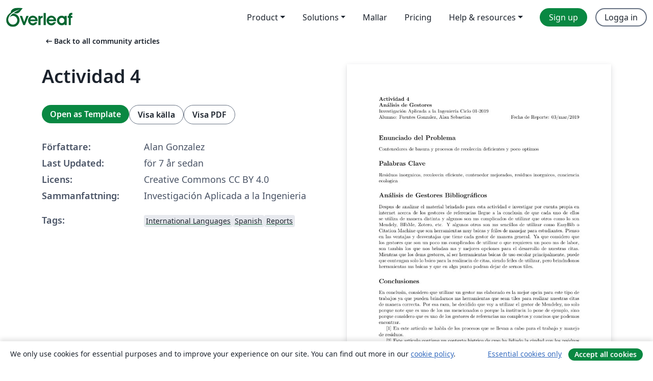

--- FILE ---
content_type: text/html; charset=utf-8
request_url: https://sv.overleaf.com/articles/actividad-4/fvbpbdkcmmzr
body_size: 12732
content:
<!DOCTYPE html><html lang="sv"><head><title translate="no">Actividad 4 - Overleaf, Online-LaTeX-editor</title><meta name="twitter:title" content="Actividad 4"><meta name="og:title" content="Actividad 4"><meta name="description" content="Investigación Aplicada a la Ingenieria"><meta itemprop="description" content="Investigación Aplicada a la Ingenieria"><meta itemprop="image" content="https://writelatex.s3.amazonaws.com/published_ver/9375.jpeg?X-Amz-Expires=14400&amp;X-Amz-Date=20260202T065330Z&amp;X-Amz-Algorithm=AWS4-HMAC-SHA256&amp;X-Amz-Credential=AKIAWJBOALPNFPV7PVH5/20260202/us-east-1/s3/aws4_request&amp;X-Amz-SignedHeaders=host&amp;X-Amz-Signature=20d54cc1f866e929dfc90c79afe6fd4d7120e75b3f8a9b6e66747de09d99b4ce"><meta name="image" content="https://writelatex.s3.amazonaws.com/published_ver/9375.jpeg?X-Amz-Expires=14400&amp;X-Amz-Date=20260202T065330Z&amp;X-Amz-Algorithm=AWS4-HMAC-SHA256&amp;X-Amz-Credential=AKIAWJBOALPNFPV7PVH5/20260202/us-east-1/s3/aws4_request&amp;X-Amz-SignedHeaders=host&amp;X-Amz-Signature=20d54cc1f866e929dfc90c79afe6fd4d7120e75b3f8a9b6e66747de09d99b4ce"><meta itemprop="name" content="Overleaf, the Online LaTeX Editor"><meta name="twitter:card" content="summary"><meta name="twitter:site" content="@overleaf"><meta name="twitter:description" content="En online-LaTeX-editor som är enkel att använda. Samarbeta i realtid, utan installation, med versionshantering, hundratals LaTeX-mallar, med mera."><meta name="twitter:image" content="https://cdn.overleaf.com/img/ol-brand/overleaf_og_logo.png"><meta property="fb:app_id" content="400474170024644"><meta property="og:description" content="En online-LaTeX-editor som är enkel att använda. Samarbeta i realtid, utan installation, med versionshantering, hundratals LaTeX-mallar, med mera."><meta property="og:image" content="https://cdn.overleaf.com/img/ol-brand/overleaf_og_logo.png"><meta property="og:type" content="website"><meta name="viewport" content="width=device-width, initial-scale=1.0, user-scalable=yes"><link rel="icon" sizes="32x32" href="https://cdn.overleaf.com/favicon-32x32.png"><link rel="icon" sizes="16x16" href="https://cdn.overleaf.com/favicon-16x16.png"><link rel="icon" href="https://cdn.overleaf.com/favicon.svg" type="image/svg+xml"><link rel="apple-touch-icon" href="https://cdn.overleaf.com/apple-touch-icon.png"><link rel="mask-icon" href="https://cdn.overleaf.com/mask-favicon.svg" color="#046530"><link rel="canonical" href="https://sv.overleaf.com/articles/actividad-4/fvbpbdkcmmzr"><link rel="manifest" href="https://cdn.overleaf.com/web.sitemanifest"><link rel="stylesheet" href="https://cdn.overleaf.com/stylesheets/main-style-7f23c183fb9dcc57cef3.css" id="main-stylesheet"><link rel="alternate" href="https://www.overleaf.com/articles/actividad-4/fvbpbdkcmmzr" hreflang="en"><link rel="alternate" href="https://cs.overleaf.com/articles/actividad-4/fvbpbdkcmmzr" hreflang="cs"><link rel="alternate" href="https://es.overleaf.com/articles/actividad-4/fvbpbdkcmmzr" hreflang="es"><link rel="alternate" href="https://pt.overleaf.com/articles/actividad-4/fvbpbdkcmmzr" hreflang="pt"><link rel="alternate" href="https://fr.overleaf.com/articles/actividad-4/fvbpbdkcmmzr" hreflang="fr"><link rel="alternate" href="https://de.overleaf.com/articles/actividad-4/fvbpbdkcmmzr" hreflang="de"><link rel="alternate" href="https://sv.overleaf.com/articles/actividad-4/fvbpbdkcmmzr" hreflang="sv"><link rel="alternate" href="https://tr.overleaf.com/articles/actividad-4/fvbpbdkcmmzr" hreflang="tr"><link rel="alternate" href="https://it.overleaf.com/articles/actividad-4/fvbpbdkcmmzr" hreflang="it"><link rel="alternate" href="https://cn.overleaf.com/articles/actividad-4/fvbpbdkcmmzr" hreflang="zh-CN"><link rel="alternate" href="https://no.overleaf.com/articles/actividad-4/fvbpbdkcmmzr" hreflang="no"><link rel="alternate" href="https://ru.overleaf.com/articles/actividad-4/fvbpbdkcmmzr" hreflang="ru"><link rel="alternate" href="https://da.overleaf.com/articles/actividad-4/fvbpbdkcmmzr" hreflang="da"><link rel="alternate" href="https://ko.overleaf.com/articles/actividad-4/fvbpbdkcmmzr" hreflang="ko"><link rel="alternate" href="https://ja.overleaf.com/articles/actividad-4/fvbpbdkcmmzr" hreflang="ja"><link rel="preload" href="https://cdn.overleaf.com/js/sv-json-a5ffc7ff3417a4f5b877.js" as="script" nonce="9myVQB0Yp13yOxpfobMPpA=="><script type="text/javascript" nonce="9myVQB0Yp13yOxpfobMPpA==" id="ga-loader" data-ga-token="UA-112092690-1" data-ga-token-v4="G-RV4YBCCCWJ" data-cookie-domain=".overleaf.com" data-session-analytics-id="62063a4d-27ad-421c-8aad-2ea0f012cb08">var gaSettings = document.querySelector('#ga-loader').dataset;
var gaid = gaSettings.gaTokenV4;
var gaToken = gaSettings.gaToken;
var cookieDomain = gaSettings.cookieDomain;
var sessionAnalyticsId = gaSettings.sessionAnalyticsId;
if(gaid) {
    var additionalGaConfig = sessionAnalyticsId ? { 'user_id': sessionAnalyticsId } : {};
    window.dataLayer = window.dataLayer || [];
    function gtag(){
        dataLayer.push(arguments);
    }
    gtag('js', new Date());
    gtag('config', gaid, { 'anonymize_ip': true, ...additionalGaConfig });
}
if (gaToken) {
    window.ga = window.ga || function () {
        (window.ga.q = window.ga.q || []).push(arguments);
    }, window.ga.l = 1 * new Date();
}
var loadGA = window.olLoadGA = function() {
    if (gaid) {
        var s = document.createElement('script');
        s.setAttribute('async', 'async');
        s.setAttribute('src', 'https://www.googletagmanager.com/gtag/js?id=' + gaid);
        document.querySelector('head').append(s);
    } 
    if (gaToken) {
        (function(i,s,o,g,r,a,m){i['GoogleAnalyticsObject']=r;i[r]=i[r]||function(){
        (i[r].q=i[r].q||[]).push(arguments)},i[r].l=1*new Date();a=s.createElement(o),
        m=s.getElementsByTagName(o)[0];a.async=1;a.src=g;m.parentNode.insertBefore(a,m)
        })(window,document,'script','//www.google-analytics.com/analytics.js','ga');
        ga('create', gaToken, cookieDomain.replace(/^\./, ""));
        ga('set', 'anonymizeIp', true);
        if (sessionAnalyticsId) {
            ga('set', 'userId', sessionAnalyticsId);
        }
        ga('send', 'pageview');
    }
};
// Check if consent given (features/cookie-banner)
var oaCookie = document.cookie.split('; ').find(function(cookie) {
    return cookie.startsWith('oa=');
});
if(oaCookie) {
    var oaCookieValue = oaCookie.split('=')[1];
    if(oaCookieValue === '1') {
        loadGA();
    }
}
</script><meta name="ol-csrfToken" content="GF63xCrk-LxtTJMIpKHcCQiVCapk-V2gT52o"><meta name="ol-baseAssetPath" content="https://cdn.overleaf.com/"><meta name="ol-mathJaxPath" content="/js/libs/mathjax-3.2.2/es5/tex-svg-full.js"><meta name="ol-dictionariesRoot" content="/js/dictionaries/0.0.3/"><meta name="ol-usersEmail" content=""><meta name="ol-ab" data-type="json" content="{}"><meta name="ol-user_id"><meta name="ol-i18n" data-type="json" content="{&quot;currentLangCode&quot;:&quot;sv&quot;}"><meta name="ol-ExposedSettings" data-type="json" content="{&quot;isOverleaf&quot;:true,&quot;appName&quot;:&quot;Overleaf&quot;,&quot;adminEmail&quot;:&quot;support@overleaf.com&quot;,&quot;dropboxAppName&quot;:&quot;Overleaf&quot;,&quot;ieeeBrandId&quot;:15,&quot;hasAffiliationsFeature&quot;:true,&quot;hasSamlFeature&quot;:true,&quot;samlInitPath&quot;:&quot;/saml/ukamf/init&quot;,&quot;hasLinkUrlFeature&quot;:true,&quot;hasLinkedProjectFileFeature&quot;:true,&quot;hasLinkedProjectOutputFileFeature&quot;:true,&quot;siteUrl&quot;:&quot;https://www.overleaf.com&quot;,&quot;emailConfirmationDisabled&quot;:false,&quot;maxEntitiesPerProject&quot;:2000,&quot;maxUploadSize&quot;:52428800,&quot;projectUploadTimeout&quot;:120000,&quot;recaptchaSiteKey&quot;:&quot;6LebiTwUAAAAAMuPyjA4pDA4jxPxPe2K9_ndL74Q&quot;,&quot;recaptchaDisabled&quot;:{&quot;invite&quot;:true,&quot;login&quot;:false,&quot;passwordReset&quot;:false,&quot;register&quot;:false,&quot;addEmail&quot;:false},&quot;textExtensions&quot;:[&quot;tex&quot;,&quot;latex&quot;,&quot;sty&quot;,&quot;cls&quot;,&quot;bst&quot;,&quot;bib&quot;,&quot;bibtex&quot;,&quot;txt&quot;,&quot;tikz&quot;,&quot;mtx&quot;,&quot;rtex&quot;,&quot;md&quot;,&quot;asy&quot;,&quot;lbx&quot;,&quot;bbx&quot;,&quot;cbx&quot;,&quot;m&quot;,&quot;lco&quot;,&quot;dtx&quot;,&quot;ins&quot;,&quot;ist&quot;,&quot;def&quot;,&quot;clo&quot;,&quot;ldf&quot;,&quot;rmd&quot;,&quot;lua&quot;,&quot;gv&quot;,&quot;mf&quot;,&quot;yml&quot;,&quot;yaml&quot;,&quot;lhs&quot;,&quot;mk&quot;,&quot;xmpdata&quot;,&quot;cfg&quot;,&quot;rnw&quot;,&quot;ltx&quot;,&quot;inc&quot;],&quot;editableFilenames&quot;:[&quot;latexmkrc&quot;,&quot;.latexmkrc&quot;,&quot;makefile&quot;,&quot;gnumakefile&quot;],&quot;validRootDocExtensions&quot;:[&quot;tex&quot;,&quot;Rtex&quot;,&quot;ltx&quot;,&quot;Rnw&quot;],&quot;fileIgnorePattern&quot;:&quot;**/{{__MACOSX,.git,.texpadtmp,.R}{,/**},.!(latexmkrc),*.{dvi,aux,log,toc,out,pdfsync,synctex,synctex(busy),fdb_latexmk,fls,nlo,ind,glo,gls,glg,bbl,blg,doc,docx,gz,swp}}&quot;,&quot;sentryAllowedOriginRegex&quot;:&quot;^(https://[a-z]+\\\\.overleaf.com|https://cdn.overleaf.com|https://compiles.overleafusercontent.com)/&quot;,&quot;sentryDsn&quot;:&quot;https://4f0989f11cb54142a5c3d98b421b930a@app.getsentry.com/34706&quot;,&quot;sentryEnvironment&quot;:&quot;production&quot;,&quot;sentryRelease&quot;:&quot;622e7e8ad2b5493d4c55abc8392fb050a629b015&quot;,&quot;hotjarId&quot;:&quot;5148484&quot;,&quot;hotjarVersion&quot;:&quot;6&quot;,&quot;enableSubscriptions&quot;:true,&quot;gaToken&quot;:&quot;UA-112092690-1&quot;,&quot;gaTokenV4&quot;:&quot;G-RV4YBCCCWJ&quot;,&quot;propensityId&quot;:&quot;propensity-001384&quot;,&quot;cookieDomain&quot;:&quot;.overleaf.com&quot;,&quot;templateLinks&quot;:[{&quot;name&quot;:&quot;Journal articles&quot;,&quot;url&quot;:&quot;/gallery/tagged/academic-journal&quot;,&quot;trackingKey&quot;:&quot;academic-journal&quot;},{&quot;name&quot;:&quot;Books&quot;,&quot;url&quot;:&quot;/gallery/tagged/book&quot;,&quot;trackingKey&quot;:&quot;book&quot;},{&quot;name&quot;:&quot;Formal letters&quot;,&quot;url&quot;:&quot;/gallery/tagged/formal-letter&quot;,&quot;trackingKey&quot;:&quot;formal-letter&quot;},{&quot;name&quot;:&quot;Assignments&quot;,&quot;url&quot;:&quot;/gallery/tagged/homework&quot;,&quot;trackingKey&quot;:&quot;homework-assignment&quot;},{&quot;name&quot;:&quot;Posters&quot;,&quot;url&quot;:&quot;/gallery/tagged/poster&quot;,&quot;trackingKey&quot;:&quot;poster&quot;},{&quot;name&quot;:&quot;Presentations&quot;,&quot;url&quot;:&quot;/gallery/tagged/presentation&quot;,&quot;trackingKey&quot;:&quot;presentation&quot;},{&quot;name&quot;:&quot;Reports&quot;,&quot;url&quot;:&quot;/gallery/tagged/report&quot;,&quot;trackingKey&quot;:&quot;lab-report&quot;},{&quot;name&quot;:&quot;CVs and résumés&quot;,&quot;url&quot;:&quot;/gallery/tagged/cv&quot;,&quot;trackingKey&quot;:&quot;cv&quot;},{&quot;name&quot;:&quot;Theses&quot;,&quot;url&quot;:&quot;/gallery/tagged/thesis&quot;,&quot;trackingKey&quot;:&quot;thesis&quot;},{&quot;name&quot;:&quot;view_all&quot;,&quot;url&quot;:&quot;/latex/templates&quot;,&quot;trackingKey&quot;:&quot;view-all&quot;}],&quot;labsEnabled&quot;:true,&quot;wikiEnabled&quot;:true,&quot;templatesEnabled&quot;:true,&quot;cioWriteKey&quot;:&quot;2530db5896ec00db632a&quot;,&quot;cioSiteId&quot;:&quot;6420c27bb72163938e7d&quot;,&quot;linkedInInsightsPartnerId&quot;:&quot;7472905&quot;}"><meta name="ol-splitTestVariants" data-type="json" content="{&quot;hotjar-marketing&quot;:&quot;default&quot;}"><meta name="ol-splitTestInfo" data-type="json" content="{&quot;hotjar-marketing&quot;:{&quot;phase&quot;:&quot;release&quot;,&quot;badgeInfo&quot;:{&quot;tooltipText&quot;:&quot;&quot;,&quot;url&quot;:&quot;&quot;}}}"><meta name="ol-algolia" data-type="json" content="{&quot;appId&quot;:&quot;SK53GL4JLY&quot;,&quot;apiKey&quot;:&quot;9ac63d917afab223adbd2cd09ad0eb17&quot;,&quot;indexes&quot;:{&quot;wiki&quot;:&quot;learn-wiki&quot;,&quot;gallery&quot;:&quot;gallery-production&quot;}}"><meta name="ol-isManagedAccount" data-type="boolean"><meta name="ol-shouldLoadHotjar" data-type="boolean"></head><body class="website-redesign" data-theme="default"><a class="skip-to-content" href="#main-content">Skip to content</a><nav class="navbar navbar-default navbar-main navbar-expand-lg website-redesign-navbar" aria-label="Primary"><div class="container-fluid navbar-container"><div class="navbar-header"><a class="navbar-brand" href="/" aria-label="Overleaf"><div class="navbar-logo"></div></a></div><button class="navbar-toggler collapsed" id="navbar-toggle-btn" type="button" data-bs-toggle="collapse" data-bs-target="#navbar-main-collapse" aria-controls="navbar-main-collapse" aria-expanded="false" aria-label="Toggle Navigation"><span class="material-symbols" aria-hidden="true" translate="no">menu</span></button><div class="navbar-collapse collapse" id="navbar-main-collapse"><ul class="nav navbar-nav navbar-right ms-auto" role="menubar"><!-- loop over header_extras--><li class="dropdown subdued" role="none"><button class="dropdown-toggle" aria-haspopup="true" aria-expanded="false" data-bs-toggle="dropdown" role="menuitem" event-tracking="menu-expand" event-tracking-mb="true" event-tracking-trigger="click" event-segmentation="{&quot;item&quot;:&quot;product&quot;,&quot;location&quot;:&quot;top-menu&quot;}">Product</button><ul class="dropdown-menu dropdown-menu-end" role="menu"><li role="none"><a class="dropdown-item" role="menuitem" href="/about/features-overview" event-tracking="menu-click" event-tracking-mb="true" event-tracking-trigger="click" event-segmentation='{"item":"premium-features","location":"top-menu"}'>Funktioner</a></li><li role="none"><a class="dropdown-item" role="menuitem" href="/about/ai-features" event-tracking="menu-click" event-tracking-mb="true" event-tracking-trigger="click" event-segmentation='{"item":"ai-features","location":"top-menu"}'>AI</a></li></ul></li><li class="dropdown subdued" role="none"><button class="dropdown-toggle" aria-haspopup="true" aria-expanded="false" data-bs-toggle="dropdown" role="menuitem" event-tracking="menu-expand" event-tracking-mb="true" event-tracking-trigger="click" event-segmentation="{&quot;item&quot;:&quot;solutions&quot;,&quot;location&quot;:&quot;top-menu&quot;}">Solutions</button><ul class="dropdown-menu dropdown-menu-end" role="menu"><li role="none"><a class="dropdown-item" role="menuitem" href="/for/enterprises" event-tracking="menu-click" event-tracking-mb="true" event-tracking-trigger="click" event-segmentation='{"item":"enterprises","location":"top-menu"}'>For business</a></li><li role="none"><a class="dropdown-item" role="menuitem" href="/for/universities" event-tracking="menu-click" event-tracking-mb="true" event-tracking-trigger="click" event-segmentation='{"item":"universities","location":"top-menu"}'>For universities</a></li><li role="none"><a class="dropdown-item" role="menuitem" href="/for/government" event-tracking="menu-click" event-tracking-mb="true" event-tracking-trigger="click" event-segmentation='{"item":"government","location":"top-menu"}'>For government</a></li><li role="none"><a class="dropdown-item" role="menuitem" href="/for/publishers" event-tracking="menu-click" event-tracking-mb="true" event-tracking-trigger="click" event-segmentation='{"item":"publishers","location":"top-menu"}'>For publishers</a></li><li role="none"><a class="dropdown-item" role="menuitem" href="/about/customer-stories" event-tracking="menu-click" event-tracking-mb="true" event-tracking-trigger="click" event-segmentation='{"item":"customer-stories","location":"top-menu"}'>Customer stories</a></li></ul></li><li class="subdued" role="none"><a class="nav-link subdued" role="menuitem" href="/latex/templates" event-tracking="menu-click" event-tracking-mb="true" event-tracking-trigger="click" event-segmentation='{"item":"templates","location":"top-menu"}'>Mallar</a></li><li class="subdued" role="none"><a class="nav-link subdued" role="menuitem" href="/user/subscription/plans" event-tracking="menu-click" event-tracking-mb="true" event-tracking-trigger="click" event-segmentation='{"item":"pricing","location":"top-menu"}'>Pricing</a></li><li class="dropdown subdued nav-item-help" role="none"><button class="dropdown-toggle" aria-haspopup="true" aria-expanded="false" data-bs-toggle="dropdown" role="menuitem" event-tracking="menu-expand" event-tracking-mb="true" event-tracking-trigger="click" event-segmentation="{&quot;item&quot;:&quot;help-and-resources&quot;,&quot;location&quot;:&quot;top-menu&quot;}">Help & resources</button><ul class="dropdown-menu dropdown-menu-end" role="menu"><li role="none"><a class="dropdown-item" role="menuitem" href="/learn" event-tracking="menu-click" event-tracking-mb="true" event-tracking-trigger="click" event-segmentation='{"item":"learn","location":"top-menu"}'>Dokumentation</a></li><li role="none"><a class="dropdown-item" role="menuitem" href="/for/community/resources" event-tracking="menu-click" event-tracking-mb="true" event-tracking-trigger="click" event-segmentation='{"item":"help-guides","location":"top-menu"}'>Help guides</a></li><li role="none"><a class="dropdown-item" role="menuitem" href="/about/why-latex" event-tracking="menu-click" event-tracking-mb="true" event-tracking-trigger="click" event-segmentation='{"item":"why-latex","location":"top-menu"}'>Why LaTeX?</a></li><li role="none"><a class="dropdown-item" role="menuitem" href="/blog" event-tracking="menu-click" event-tracking-mb="true" event-tracking-trigger="click" event-segmentation='{"item":"blog","location":"top-menu"}'>Blogg</a></li><li role="none"><a class="dropdown-item" role="menuitem" data-ol-open-contact-form-modal="contact-us" data-bs-target="#contactUsModal" href data-bs-toggle="modal" event-tracking="menu-click" event-tracking-mb="true" event-tracking-trigger="click" event-segmentation='{"item":"contact","location":"top-menu"}'><span>Kontakta oss</span></a></li></ul></li><!-- logged out--><!-- register link--><li class="primary" role="none"><a class="nav-link" role="menuitem" href="/register" event-tracking="menu-click" event-tracking-action="clicked" event-tracking-trigger="click" event-tracking-mb="true" event-segmentation='{"page":"/articles/actividad-4/fvbpbdkcmmzr","item":"register","location":"top-menu"}'>Sign up</a></li><!-- login link--><li role="none"><a class="nav-link" role="menuitem" href="/login" event-tracking="menu-click" event-tracking-action="clicked" event-tracking-trigger="click" event-tracking-mb="true" event-segmentation='{"page":"/articles/actividad-4/fvbpbdkcmmzr","item":"login","location":"top-menu"}'>Logga in</a></li><!-- projects link and account menu--></ul></div></div></nav><main class="gallery content content-page" id="main-content"><div class="container"><div class="row previous-page-link-container"><div class="col-lg-6"><a class="previous-page-link" href="/articles"><span class="material-symbols material-symbols-rounded" aria-hidden="true" translate="no">arrow_left_alt</span>Back to all community articles</a></div></div><div class="row"><div class="col-md-6 template-item-left-section"><div class="row"><div class="col-md-12"><div class="gallery-item-title"><h1 class="h2">Actividad 4</h1></div></div></div><div class="row cta-links-container"><div class="col-md-12 cta-links"><a class="btn btn-primary cta-link" href="/project/new/template/9375?id=25976796&amp;latexEngine=pdflatex&amp;mainFile=main.tex&amp;templateName=Actividad+4&amp;texImage=texlive-full%3A2025.1" event-tracking-mb="true" event-tracking="gallery-open-template" event-tracking-trigger="click">Open as Template</a><button class="btn btn-secondary cta-link" data-bs-toggle="modal" data-bs-target="#modalViewSource" event-tracking-mb="true" event-tracking="gallery-view-source" event-tracking-trigger="click">Visa källa</button><a class="btn btn-secondary cta-link" href="/articles/actividad-4/fvbpbdkcmmzr.pdf" target="_blank" event-tracking-mb="true" event-tracking="gallery-download-pdf" event-tracking-trigger="click">Visa PDF</a></div></div><div class="template-details-container"><div class="template-detail"><div><b>Författare:</b></div><div>Alan Gonzalez</div></div><div class="template-detail"><div><b>Last Updated:</b></div><div><span data-bs-toggle="tooltip" data-bs-placement="bottom" data-timestamp-for-title="1551666435">för 7 år sedan</span></div></div><div class="template-detail"><div><b>Licens:</b></div><div>Creative Commons CC BY 4.0</div></div><div class="template-detail"><div><b>Sammanfattning:</b></div><div class="gallery-abstract" data-ol-mathjax><p>Investigación Aplicada a la Ingenieria</p></div></div><div class="template-detail tags"><div><b>Tags:</b></div><div><div class="badge-link-list"><a class="badge-link badge-link-light" href="/gallery/tagged/international-languages"><span class="badge text-dark bg-light"><span class="badge-content" data-badge-tooltip data-bs-placement="bottom" data-bs-title="International Languages">International Languages</span></span></a><a class="badge-link badge-link-light" href="/gallery/tagged/spanish"><span class="badge text-dark bg-light"><span class="badge-content" data-badge-tooltip data-bs-placement="bottom" data-bs-title="Spanish">Spanish</span></span></a><a class="badge-link badge-link-light" href="/gallery/tagged/report"><span class="badge text-dark bg-light"><span class="badge-content" data-badge-tooltip data-bs-placement="bottom" data-bs-title="Reports">Reports</span></span></a></div></div></div></div></div><div class="col-md-6 template-item-right-section"><div class="entry"><div class="row"><div class="col-md-12"><div class="gallery-large-pdf-preview"><img src="https://writelatex.s3.amazonaws.com/published_ver/9375.jpeg?X-Amz-Expires=14400&amp;X-Amz-Date=20260202T065330Z&amp;X-Amz-Algorithm=AWS4-HMAC-SHA256&amp;X-Amz-Credential=AKIAWJBOALPNFPV7PVH5/20260202/us-east-1/s3/aws4_request&amp;X-Amz-SignedHeaders=host&amp;X-Amz-Signature=20d54cc1f866e929dfc90c79afe6fd4d7120e75b3f8a9b6e66747de09d99b4ce" alt="Actividad 4"></div></div></div></div></div></div><div class="row section-row"><div class="col-md-12"><div class="begin-now-card"><div class="card card-pattern"><div class="card-body"><p class="dm-mono"><span class="font-size-display-xs"><span class="text-purple-bright">\begin</span><wbr><span class="text-green-bright">{</span><span>now</span><span class="text-green-bright">}</span></span></p><p>Discover why over 25 million people worldwide trust Overleaf with their work.</p><p class="card-links"><a class="btn btn-primary card-link" href="/register">Sign up for free</a><a class="btn card-link btn-secondary" href="/user/subscription/plans">Explore all plans</a></p></div></div></div></div></div></div></main><div class="modal fade" id="modalViewSource" tabindex="-1" role="dialog" aria-labelledby="modalViewSourceTitle" aria-hidden="true"><div class="modal-dialog" role="document"><div class="modal-content"><div class="modal-header"><h3 class="modal-title" id="modalViewSourceTitle">Källfiler</h3><button class="btn-close" type="button" data-bs-dismiss="modal" aria-label="Close"></button></div><div class="modal-body"><pre><code>\documentclass[a4paper, 11pt]{article}
\usepackage{comment} % habilita el uso de comentarios en varias lineas (\ifx \fi) 
\usepackage{lipsum} %Este paquete genera texto del tipo  Lorem Ipsum. 
\usepackage{fullpage} % cambia el margen
%\usepackage[spanish]{babel}

%\usepackage{arxiv}


\begin{document}
%Construccion del encabezado, asegurate de cambiar tus datos !!!!
\noindent
\large\textbf{Actividad 4} \\
\textbf{An\'alisis de Gestores} \\
\normalsize Investigaci\'on Aplicada a la Ingenier\'ia Ciclo 01-2019 \\
Alumno: Fuentes Gonzalez, Alan Sebastian\hfill Fecha de Reporte: 03/mar/2019 \\
 

\section*{Enunciado del Problema}
Contenedores de basura y procesos de recolección deficientes y poco optimos


\section*{Palabras Clave}
Residuos inorgánicos, recolección eficiente, contenedor mejorados, residuos inorgánicos, conciencia ecologica


% An\'alisis de Gestores Bibliográficos, no mayor a 200 palabras.
\section*{An\'alisis de Gestores Bibliogr\'aficos}
Después de analizar el material brindado para esta actividad e investigar por cuenta propia en internet acerca de los gestores de referencias llegue a la conclusión de que cada uno de ellos se utiliza de manera distinta y algunos son más complicados de utilizar que otros como lo son Mendely, BIbMe, Zotero, etc. Y algunos otros son más sencillos de utilizar como EasyBib o Citation Machine que son herramientas muy básicas y fáciles de manejar para estudiantes. 
Pienso en las ventajas y desventajas que tiene cada gestor de manera general. Ya que considero que los gestores que son un poco más complicados de utilizar o que requieren un poco más de labor, son también los que nos brindan más y mejores opciones para el desarrollo de nuestras citas. Mientras que los demás gestores, al ser herramientas básicas de uso escolar principalmente, puede que contengan solo lo básico para la realización de citas, siendo fáciles de utilizar, pero brindándonos herramientas más básicas y que en algún punto podrían dejar de sernos útiles. 

% para comentar secciones, usa el comando \ifx y \fi. Usa esta tecnica cuando escribas tu primer borrador. Por ejemplo, para comentar algo se usa:
%  \ifx
%	\begin{itemize}
%		\item item1
%		\item item2
%	\end{itemize}	
%  \fi

\section*{Conclusiones}
En conclusión, considero que utilizar un gestor más elaborado es la mejor opción para este tipo de trabajos ya que pueden brindarnos más herramientas que sean útiles para realizar nuestras citas de manera correcta. Por esa razón, he decidido que voy a utilizar el gestor de Mendeley, no solo porque note que es uno de los más mencionados o porque la institución lo pone de ejemplo, sino porque considero que es uno de los gestores de referencias más completos y concisos que podemos encontrar.  

\cite{castillo1987basura} En este articulo se habla de los procesos que se llevan a cabo para el trabajo y manejo de residuos.

\cite{long2000recuperacion} Este articulo contiene un contexto histórico de cómo ha lidiado la ciudad con los residuos sólidos de basura y cómo afecta esto a las personas 

\cite{yustos2009conciencia} Este articulo habla de la importancia del ecologismo y el origen de la conciencia ecologica.

\bibliographystyle{plain} % We choose the &quot;plain&quot; reference style
\bibliography{refs} % Entries are in the &quot;refs.bib&quot; file




\end{document}
</code></pre></div><div class="modal-footer"><button class="btn btn-secondary" type="button" data-bs-dismiss="modal">Stäng</button></div></div></div></div><footer class="fat-footer hidden-print website-redesign-fat-footer"><div class="fat-footer-container"><div class="fat-footer-sections"><div class="footer-section" id="footer-brand"><a class="footer-brand" href="/" aria-label="Overleaf"></a></div><div class="footer-section"><h2 class="footer-section-heading">Om</h2><ul class="list-unstyled"><li><a href="/about">About us</a></li><li><a href="https://digitalscience.pinpointhq.com/">Careers</a></li><li><a href="/blog">Blogg</a></li></ul></div><div class="footer-section"><h2 class="footer-section-heading">Solutions</h2><ul class="list-unstyled"><li><a href="/for/enterprises">For business</a></li><li><a href="/for/universities">For universities</a></li><li><a href="/for/government">For government</a></li><li><a href="/for/publishers">For publishers</a></li><li><a href="/about/customer-stories">Customer stories</a></li></ul></div><div class="footer-section"><h2 class="footer-section-heading">Learn</h2><ul class="list-unstyled"><li><a href="/learn/latex/Learn_LaTeX_in_30_minutes">Learn LaTeX in 30 minutes</a></li><li><a href="/latex/templates">Mallar</a></li><li><a href="/events/webinars">Webinars</a></li><li><a href="/learn/latex/Tutorials">Tutorials</a></li><li><a href="/learn/latex/Inserting_Images">How to insert images</a></li><li><a href="/learn/latex/Tables">How to create tables</a></li></ul></div><div class="footer-section"><h2 class="footer-section-heading">Pricing</h2><ul class="list-unstyled"><li><a href="/user/subscription/plans?itm_referrer=footer-for-indv">For individuals</a></li><li><a href="/user/subscription/plans?plan=group&amp;itm_referrer=footer-for-groups">For groups and organizations</a></li><li><a href="/user/subscription/plans?itm_referrer=footer-for-students#student-annual">For students</a></li></ul></div><div class="footer-section"><h2 class="footer-section-heading">Get involved</h2><ul class="list-unstyled"><li><a href="https://forms.gle/67PSpN1bLnjGCmPQ9">Let us know what you think</a></li></ul></div><div class="footer-section"><h2 class="footer-section-heading">Hjälp</h2><ul class="list-unstyled"><li><a href="/learn">Dokumentation </a></li><li><a href="/contact">Contact us </a></li><li><a href="https://status.overleaf.com/">Website status</a></li></ul></div></div><div class="fat-footer-base"><div class="fat-footer-base-section fat-footer-base-meta"><div class="fat-footer-base-item"><div class="fat-footer-base-copyright">© 2026 Overleaf</div><a href="/legal">Privacy and Terms</a><a href="https://www.digital-science.com/security-certifications/">Compliance</a></div><ul class="fat-footer-base-item list-unstyled fat-footer-base-language"><li class="dropdown dropup subdued language-picker" dropdown><button class="btn btn-link btn-inline-link" id="language-picker-toggle" dropdown-toggle data-ol-lang-selector-tooltip data-bs-toggle="dropdown" aria-haspopup="true" aria-expanded="false" aria-label="Select Språk" tooltip="Språk" title="Språk"><span class="material-symbols" aria-hidden="true" translate="no">translate</span>&nbsp;<span class="language-picker-text">Svenska</span></button><ul class="dropdown-menu dropdown-menu-sm-width" role="menu" aria-labelledby="language-picker-toggle"><li class="dropdown-header">Språk</li><li class="lng-option"><a class="menu-indent dropdown-item" href="https://www.overleaf.com/articles/actividad-4/fvbpbdkcmmzr" role="menuitem" aria-selected="false">English</a></li><li class="lng-option"><a class="menu-indent dropdown-item" href="https://cs.overleaf.com/articles/actividad-4/fvbpbdkcmmzr" role="menuitem" aria-selected="false">Čeština</a></li><li class="lng-option"><a class="menu-indent dropdown-item" href="https://es.overleaf.com/articles/actividad-4/fvbpbdkcmmzr" role="menuitem" aria-selected="false">Español</a></li><li class="lng-option"><a class="menu-indent dropdown-item" href="https://pt.overleaf.com/articles/actividad-4/fvbpbdkcmmzr" role="menuitem" aria-selected="false">Português</a></li><li class="lng-option"><a class="menu-indent dropdown-item" href="https://fr.overleaf.com/articles/actividad-4/fvbpbdkcmmzr" role="menuitem" aria-selected="false">Français</a></li><li class="lng-option"><a class="menu-indent dropdown-item" href="https://de.overleaf.com/articles/actividad-4/fvbpbdkcmmzr" role="menuitem" aria-selected="false">Deutsch</a></li><li class="lng-option"><a class="menu-indent dropdown-item active" href="https://sv.overleaf.com/articles/actividad-4/fvbpbdkcmmzr" role="menuitem" aria-selected="true">Svenska<span class="material-symbols dropdown-item-trailing-icon" aria-hidden="true" translate="no">check</span></a></li><li class="lng-option"><a class="menu-indent dropdown-item" href="https://tr.overleaf.com/articles/actividad-4/fvbpbdkcmmzr" role="menuitem" aria-selected="false">Türkçe</a></li><li class="lng-option"><a class="menu-indent dropdown-item" href="https://it.overleaf.com/articles/actividad-4/fvbpbdkcmmzr" role="menuitem" aria-selected="false">Italiano</a></li><li class="lng-option"><a class="menu-indent dropdown-item" href="https://cn.overleaf.com/articles/actividad-4/fvbpbdkcmmzr" role="menuitem" aria-selected="false">简体中文</a></li><li class="lng-option"><a class="menu-indent dropdown-item" href="https://no.overleaf.com/articles/actividad-4/fvbpbdkcmmzr" role="menuitem" aria-selected="false">Norsk</a></li><li class="lng-option"><a class="menu-indent dropdown-item" href="https://ru.overleaf.com/articles/actividad-4/fvbpbdkcmmzr" role="menuitem" aria-selected="false">Русский</a></li><li class="lng-option"><a class="menu-indent dropdown-item" href="https://da.overleaf.com/articles/actividad-4/fvbpbdkcmmzr" role="menuitem" aria-selected="false">Dansk</a></li><li class="lng-option"><a class="menu-indent dropdown-item" href="https://ko.overleaf.com/articles/actividad-4/fvbpbdkcmmzr" role="menuitem" aria-selected="false">한국어</a></li><li class="lng-option"><a class="menu-indent dropdown-item" href="https://ja.overleaf.com/articles/actividad-4/fvbpbdkcmmzr" role="menuitem" aria-selected="false">日本語</a></li></ul></li></ul></div><div class="fat-footer-base-section fat-footer-base-social"><div class="fat-footer-base-item"><a class="fat-footer-social x-logo" href="https://x.com/overleaf"><svg xmlns="http://www.w3.org/2000/svg" viewBox="0 0 1200 1227" height="25"><path d="M714.163 519.284L1160.89 0H1055.03L667.137 450.887L357.328 0H0L468.492 681.821L0 1226.37H105.866L515.491 750.218L842.672 1226.37H1200L714.137 519.284H714.163ZM569.165 687.828L521.697 619.934L144.011 79.6944H306.615L611.412 515.685L658.88 583.579L1055.08 1150.3H892.476L569.165 687.854V687.828Z"></path></svg><span class="visually-hidden">Overleaf on X</span></a><a class="fat-footer-social facebook-logo" href="https://www.facebook.com/overleaf.editor"><svg xmlns="http://www.w3.org/2000/svg" viewBox="0 0 666.66668 666.66717" height="25"><defs><clipPath id="a" clipPathUnits="userSpaceOnUse"><path d="M0 700h700V0H0Z"></path></clipPath></defs><g clip-path="url(#a)" transform="matrix(1.33333 0 0 -1.33333 -133.333 800)"><path class="background" d="M0 0c0 138.071-111.929 250-250 250S-500 138.071-500 0c0-117.245 80.715-215.622 189.606-242.638v166.242h-51.552V0h51.552v32.919c0 85.092 38.508 124.532 122.048 124.532 15.838 0 43.167-3.105 54.347-6.211V81.986c-5.901.621-16.149.932-28.882.932-40.993 0-56.832-15.528-56.832-55.9V0h81.659l-14.028-76.396h-67.631v-171.773C-95.927-233.218 0-127.818 0 0" fill="#0866ff" transform="translate(600 350)"></path><path class="text" d="m0 0 14.029 76.396H-67.63v27.019c0 40.372 15.838 55.899 56.831 55.899 12.733 0 22.981-.31 28.882-.931v69.253c-11.18 3.106-38.509 6.212-54.347 6.212-83.539 0-122.048-39.441-122.048-124.533V76.396h-51.552V0h51.552v-166.242a250.559 250.559 0 0 1 60.394-7.362c10.254 0 20.358.632 30.288 1.831V0Z" fill="#fff" transform="translate(447.918 273.604)"></path></g></svg><span class="visually-hidden">Overleaf on Facebook</span></a><a class="fat-footer-social linkedin-logo" href="https://www.linkedin.com/company/writelatex-limited"><svg xmlns="http://www.w3.org/2000/svg" viewBox="0 0 72 72" height="25"><g fill="none" fill-rule="evenodd"><path class="background" fill="#2867b2" d="M8 72h56a8 8 0 0 0 8-8V8a8 8 0 0 0-8-8H8a8 8 0 0 0-8 8v56a8 8 0 0 0 8 8"></path><path class="text" fill="#FFF" d="M62 62H51.316V43.802c0-4.99-1.896-7.777-5.845-7.777-4.296 0-6.54 2.901-6.54 7.777V62H28.632V27.333H38.93v4.67s3.096-5.729 10.453-5.729c7.353 0 12.617 4.49 12.617 13.777zM16.35 22.794c-3.508 0-6.35-2.864-6.35-6.397C10 12.864 12.842 10 16.35 10c3.507 0 6.347 2.864 6.347 6.397 0 3.533-2.84 6.397-6.348 6.397ZM11.032 62h10.736V27.333H11.033V62"></path></g></svg><span class="visually-hidden">Overleaf on LinkedIn</span></a></div></div></div></div></footer><section class="cookie-banner hidden-print hidden" aria-label="Cookie banner"><div class="cookie-banner-content">We only use cookies for essential purposes and to improve your experience on our site. You can find out more in our <a href="/legal#Cookies">cookie policy</a>.</div><div class="cookie-banner-actions"><button class="btn btn-link btn-sm" type="button" data-ol-cookie-banner-set-consent="essential">Essential cookies only</button><button class="btn btn-primary btn-sm" type="button" data-ol-cookie-banner-set-consent="all">Accept all cookies</button></div></section><div class="modal fade" id="contactUsModal" tabindex="-1" aria-labelledby="contactUsModalLabel" data-ol-contact-form-modal="contact-us"><div class="modal-dialog"><form name="contactForm" data-ol-async-form data-ol-contact-form data-ol-contact-form-with-search="true" role="form" aria-label="Kontakta oss" action="/support"><input name="inbox" type="hidden" value="support"><div class="modal-content"><div class="modal-header"><h4 class="modal-title" id="contactUsModalLabel">Kom i kontakt</h4><button class="btn-close" type="button" data-bs-dismiss="modal" aria-label="Stäng"><span aria-hidden="true"></span></button></div><div class="modal-body"><div data-ol-not-sent><div class="modal-form-messages"><div class="form-messages-bottom-margin" data-ol-form-messages-new-style="" role="alert"></div><div class="notification notification-type-error" hidden data-ol-custom-form-message="error_performing_request" role="alert" aria-live="polite"><div class="notification-icon"><span class="material-symbols" aria-hidden="true" translate="no">error</span></div><div class="notification-content text-left">Something went wrong. Please try again..</div></div></div><label class="form-label" for="contact-us-email-955">E-post</label><div class="mb-3"><input class="form-control" name="email" id="contact-us-email-955" required type="email" spellcheck="false" maxlength="255" value="" data-ol-contact-form-email-input></div><div class="form-group"><label class="form-label" for="contact-us-subject-955">Ämne</label><div class="mb-3"><input class="form-control" name="subject" id="contact-us-subject-955" required autocomplete="off" maxlength="255"><div data-ol-search-results-wrapper hidden><ul class="dropdown-menu contact-suggestions-dropdown show" data-ol-search-results aria-role="region" aria-label="Hjälpartiklar som matchar ditt ämne"><li class="dropdown-header">Har du kollat i vår <a href="/learn/kb" target="_blank">kunskapsbank</a>?</li><li><hr class="dropdown-divider"></li><div data-ol-search-results-container></div></ul></div></div></div><label class="form-label" for="contact-us-sub-subject-955">What do you need help with?</label><div class="mb-3"><select class="form-select" name="subSubject" id="contact-us-sub-subject-955" required autocomplete="off"><option selected disabled>Please select…</option><option>Using LaTeX</option><option>Using the Overleaf Editor</option><option>Using Writefull</option><option>Logging in or managing your account</option><option>Managing your subscription</option><option>Using premium features</option><option>Contacting the Sales team</option><option>Other</option></select></div><label class="form-label" for="contact-us-project-url-955">Påverkad projekt URL (Valfritt)</label><div class="mb-3"><input class="form-control" name="projectUrl" id="contact-us-project-url-955"></div><label class="form-label" for="contact-us-message-955">Let us know how we can help</label><div class="mb-3"><textarea class="form-control contact-us-modal-textarea" name="message" id="contact-us-message-955" required type="text"></textarea></div><div class="mb-3 d-none"><label class="visually-hidden" for="important-message">Important message</label><input class="form-control" name="important_message" id="important-message"></div></div><div class="mt-2" data-ol-sent hidden><h5 class="message-received">Message received</h5><p>Thanks for getting in touch. Our team will get back to you by email as soon as possible.</p><p>Email:&nbsp;<span data-ol-contact-form-thank-you-email></span></p></div></div><div class="modal-footer" data-ol-not-sent><button class="btn btn-primary" type="submit" data-ol-disabled-inflight event-tracking="form-submitted-contact-us" event-tracking-mb="true" event-tracking-trigger="click" event-segmentation="{&quot;location&quot;:&quot;contact-us-form&quot;}"><span data-ol-inflight="idle">Send message</span><span hidden data-ol-inflight="pending">Skickar&hellip;</span></button></div></div></form></div></div></body><script type="text/javascript" nonce="9myVQB0Yp13yOxpfobMPpA==" src="https://cdn.overleaf.com/js/runtime-979d5de8eb16bf158f3b.js"></script><script type="text/javascript" nonce="9myVQB0Yp13yOxpfobMPpA==" src="https://cdn.overleaf.com/js/27582-79e5ed8c65f6833386ec.js"></script><script type="text/javascript" nonce="9myVQB0Yp13yOxpfobMPpA==" src="https://cdn.overleaf.com/js/35214-9965ed299d73b5630a19.js"></script><script type="text/javascript" nonce="9myVQB0Yp13yOxpfobMPpA==" src="https://cdn.overleaf.com/js/8732-61de629a6fc4a719a5e1.js"></script><script type="text/javascript" nonce="9myVQB0Yp13yOxpfobMPpA==" src="https://cdn.overleaf.com/js/11229-f88489299ead995b1003.js"></script><script type="text/javascript" nonce="9myVQB0Yp13yOxpfobMPpA==" src="https://cdn.overleaf.com/js/bootstrap-4f14376a90dd8e8a34ae.js"></script><script type="text/javascript" nonce="9myVQB0Yp13yOxpfobMPpA==" src="https://cdn.overleaf.com/js/27582-79e5ed8c65f6833386ec.js"></script><script type="text/javascript" nonce="9myVQB0Yp13yOxpfobMPpA==" src="https://cdn.overleaf.com/js/35214-9965ed299d73b5630a19.js"></script><script type="text/javascript" nonce="9myVQB0Yp13yOxpfobMPpA==" src="https://cdn.overleaf.com/js/62382-f2ab3cf48ddf45e8cfc0.js"></script><script type="text/javascript" nonce="9myVQB0Yp13yOxpfobMPpA==" src="https://cdn.overleaf.com/js/16164-b8450ba94d9bab0bbae1.js"></script><script type="text/javascript" nonce="9myVQB0Yp13yOxpfobMPpA==" src="https://cdn.overleaf.com/js/45250-424aec613d067a9a3e96.js"></script><script type="text/javascript" nonce="9myVQB0Yp13yOxpfobMPpA==" src="https://cdn.overleaf.com/js/24686-731b5e0a16bfe66018de.js"></script><script type="text/javascript" nonce="9myVQB0Yp13yOxpfobMPpA==" src="https://cdn.overleaf.com/js/99612-000be62f228c87d764b4.js"></script><script type="text/javascript" nonce="9myVQB0Yp13yOxpfobMPpA==" src="https://cdn.overleaf.com/js/8732-61de629a6fc4a719a5e1.js"></script><script type="text/javascript" nonce="9myVQB0Yp13yOxpfobMPpA==" src="https://cdn.overleaf.com/js/26348-e10ddc0eb984edb164b0.js"></script><script type="text/javascript" nonce="9myVQB0Yp13yOxpfobMPpA==" src="https://cdn.overleaf.com/js/56215-8bbbe2cf23164e6294c4.js"></script><script type="text/javascript" nonce="9myVQB0Yp13yOxpfobMPpA==" src="https://cdn.overleaf.com/js/22204-a9cc5e83c68d63a4e85e.js"></script><script type="text/javascript" nonce="9myVQB0Yp13yOxpfobMPpA==" src="https://cdn.overleaf.com/js/47304-61d200ba111e63e2d34c.js"></script><script type="text/javascript" nonce="9myVQB0Yp13yOxpfobMPpA==" src="https://cdn.overleaf.com/js/97910-33b5ae496770c42a6456.js"></script><script type="text/javascript" nonce="9myVQB0Yp13yOxpfobMPpA==" src="https://cdn.overleaf.com/js/84586-354bd17e13382aba4161.js"></script><script type="text/javascript" nonce="9myVQB0Yp13yOxpfobMPpA==" src="https://cdn.overleaf.com/js/97519-6759d15ea9ad7f4d6c85.js"></script><script type="text/javascript" nonce="9myVQB0Yp13yOxpfobMPpA==" src="https://cdn.overleaf.com/js/21164-d79443a8aa0f9ced18e5.js"></script><script type="text/javascript" nonce="9myVQB0Yp13yOxpfobMPpA==" src="https://cdn.overleaf.com/js/99420-f66284da885ccc272b79.js"></script><script type="text/javascript" nonce="9myVQB0Yp13yOxpfobMPpA==" src="https://cdn.overleaf.com/js/11229-f88489299ead995b1003.js"></script><script type="text/javascript" nonce="9myVQB0Yp13yOxpfobMPpA==" src="https://cdn.overleaf.com/js/77474-c60464f50f9e7c4965bb.js"></script><script type="text/javascript" nonce="9myVQB0Yp13yOxpfobMPpA==" src="https://cdn.overleaf.com/js/92439-14c18d886f5c8eb09f1b.js"></script><script type="text/javascript" nonce="9myVQB0Yp13yOxpfobMPpA==" src="https://cdn.overleaf.com/js/771-6fd637f18e22581291a7.js"></script><script type="text/javascript" nonce="9myVQB0Yp13yOxpfobMPpA==" src="https://cdn.overleaf.com/js/41735-273644c39fdda2479528.js"></script><script type="text/javascript" nonce="9myVQB0Yp13yOxpfobMPpA==" src="https://cdn.overleaf.com/js/77565-9725177eabad7fd363b1.js"></script><script type="text/javascript" nonce="9myVQB0Yp13yOxpfobMPpA==" src="https://cdn.overleaf.com/js/modules/v2-templates/pages/gallery-69cc2324179dc2ee1566.js"></script><script type="text/javascript" nonce="9myVQB0Yp13yOxpfobMPpA==" src="https://cdn.overleaf.com/js/27582-79e5ed8c65f6833386ec.js"></script><script type="text/javascript" nonce="9myVQB0Yp13yOxpfobMPpA==" src="https://cdn.overleaf.com/js/tracking-68d16a86768b7bfb2b22.js"></script></html>